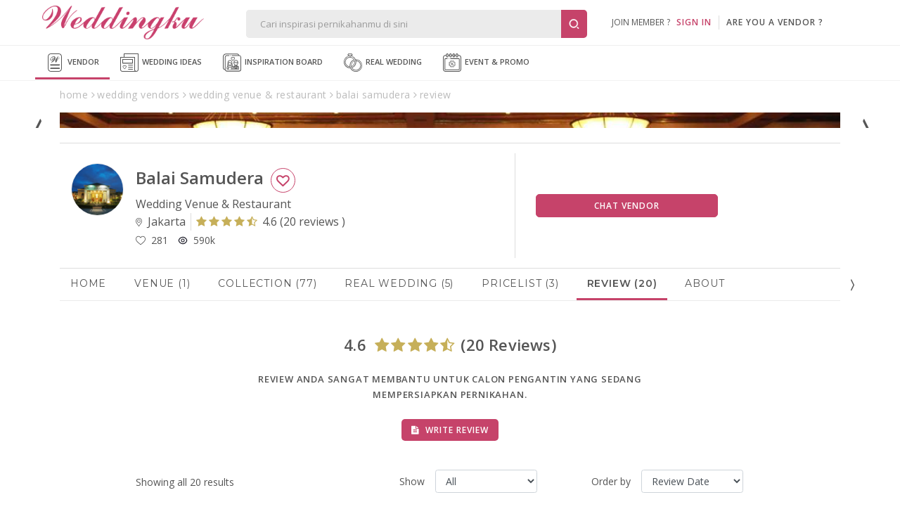

--- FILE ---
content_type: text/html; Charset=Windows-1256
request_url: https://www.weddingku.com/directory/ajax/review.asp
body_size: 19709
content:
{"responsestatus":{"code":"00","description":"Success","access_token":null},"reviews":[{"review_id":38552,"title":"Herman and Cintya Wedding 05\/05\/18","content":"setelah pusing cari2 venue, akhirnya memutuskan buat milih Balai Samudera jadi wedding venue.  alasan milih Balai Samudera karena lokasi nya yang dekat dengan rumah.  sealing itu kapasitas Balai Samudera yang sesuai dengan jumlah undangan, ceiling ruangan yang tinggi dan tempat parkiran yang luas.  pilihan vendor yang kerja sama dengan Balai Samudera juga beragam jadi bisa membandingkan vendor2 yang ada.  service dari team Balai Samudera juga Okay banget. ","quality":5,"service":5,"professionalism":5,"price":3,"review_count":0,"vendor":null,"review_category":{"id":74,"name":"Wedding Venue & Restaurant","url":null,"code":null,"icon_svg":null,"icon_png":null,"type":0},"review_date":"2018-10-27T17:21:48Z","vendor_comment":{"comment_id":374,"comment_content":"Terima kasih atas kepercayaannya memilih kami sebagai tempat untuk acara special kalian \ud83d\ude4f\ud83d\ude4f","comment_date":"2019-04-05T16:58:03Z"},"member":{"member_id":286842,"username":"cintya.kartika","display_name":"Cintya Kartika","profile_photo":"https:\/\/graph.facebook.com\/10210593500221442\/picture?small","biography":null,"birthday":null,"weddingdate":{"weddingdate_string":null,"weddingdate_type":{"id":0,"name":null,"url":null,"code":null,"icon_svg":null,"icon_png":null,"type":0}},"registered_email":{"email_account":"cynthia.kartika@gmail.com","verified":true},"registered_mobile":{"mobile_number":null,"verified":false},"location":{"categories":null,"name":"Jakarta Utara","id":0,"code":null,"pageurl":null,"hotpick":false,"venue":0,"venue_string":null,"vendor":0,"vendor_string":null},"relationship_status":{"status":"No Status","status_id":0},"reviewtotal":5,"gender":false,"budget":0,"guest":0,"venue":{"id":0,"name":"","url":null,"code":null,"icon_svg":null,"icon_png":null,"type":0},"my_board_id":"","id_card_file":""},"typeid":0,"youtube":null,"realwedding":null,"venue_name":null},{"review_id":34690,"title":"Great Venue for Wedding","content":"Ballroomnya luas banget, tamu aku lebih dr 2000pax tp Masih nyaman tdk sempit, ruang VIP nya mewah dan nyaman, area parkirnya pun luas banget","quality":5,"service":5,"professionalism":5,"price":5,"review_count":0,"vendor":null,"review_category":{"id":74,"name":"Wedding Venue & Restaurant","url":null,"code":null,"icon_svg":null,"icon_png":null,"type":0},"review_date":"2017-09-05T09:45:12Z","vendor_comment":{"comment_id":0,"comment_content":null,"comment_date":null},"member":{"member_id":310639,"username":"Karen rangga","display_name":"Karen rangga","profile_photo":"https:\/\/assets.weddingku.com\/images\/noimage.jpg","biography":null,"birthday":null,"weddingdate":{"weddingdate_string":null,"weddingdate_type":{"id":0,"name":null,"url":null,"code":null,"icon_svg":null,"icon_png":null,"type":0}},"registered_email":{"email_account":"karenrangga@gmail.com","verified":true},"registered_mobile":{"mobile_number":"+6282112080833","verified":false},"location":{"categories":null,"name":"Jakarta Utara","id":570,"code":null,"pageurl":null,"hotpick":false,"venue":0,"venue_string":null,"vendor":0,"vendor_string":null},"relationship_status":{"status":"No Status","status_id":0},"reviewtotal":5,"gender":false,"budget":0,"guest":0,"venue":null,"my_board_id":null,"id_card_file":""},"typeid":0,"youtube":null,"realwedding":null,"venue_name":null},{"review_id":34163,"title":"Venue impian","content":"Dari pertama kali masuk ke balai sudirman, aku uda jatuh cinta banget sama ruangannya. Ceilingnya tinggi, lampunya cantik, dan gordennya mewah banget. Dan pemilihan venue ini bener2 pas banget. Kebetulan tamu undangan kami jumlahnya lumayan banyak, sehingga ruangannya ga berasa penuh sesak, malah tamu2 bisa bebas jalan kesana kemari walaupun rame, karena tempatnya gede banget. Marketingnya juga informatif banget. Cuma sayangnya terakhir dimintain charge buat entertainment, padahal di awal bilang entertainment ga ada rekanan, jadi free of charge. Agak bete disitu sih, tapi overall oke koq.","quality":5,"service":5,"professionalism":4,"price":5,"review_count":0,"vendor":null,"review_category":{"id":74,"name":"Wedding Venue & Restaurant","url":null,"code":null,"icon_svg":null,"icon_png":null,"type":0},"review_date":"2017-06-20T00:04:50Z","vendor_comment":{"comment_id":376,"comment_content":"Terima kasih atas kepercayaannya memilih Balai Samudera sebagai tempat resepsi untuk acara specialnya. Sebagai info, memang kami tidak mengenakan charge untuk Entertainment. Mungkin charge diakhir acara untuk penambahan pemakaian listrik. Terima kasih","comment_date":"2019-04-05T17:01:40Z"},"member":{"member_id":172404,"username":"Melissa Octoviani","display_name":"Melissa Octoviani","profile_photo":"https:\/\/assets.weddingku.com\/images\/noimage.jpg","biography":null,"birthday":null,"weddingdate":{"weddingdate_string":null,"weddingdate_type":{"id":0,"name":null,"url":null,"code":null,"icon_svg":null,"icon_png":null,"type":0}},"registered_email":{"email_account":"sakura_mlz_86@yahoo.com","verified":true},"registered_mobile":{"mobile_number":null,"verified":false},"location":null,"relationship_status":{"status":"No Status","status_id":0},"reviewtotal":5,"gender":false,"budget":0,"guest":0,"venue":null,"my_board_id":null,"id_card_file":""},"typeid":0,"youtube":null,"realwedding":null,"venue_name":null},{"review_id":33736,"title":"Balai samudra","content":"Parkir luas\u000aGedung Luass","quality":4,"service":4,"professionalism":4,"price":4,"review_count":0,"vendor":null,"review_category":{"id":74,"name":"Wedding Venue & Restaurant","url":null,"code":null,"icon_svg":null,"icon_png":null,"type":0},"review_date":"2017-05-08T02:26:22Z","vendor_comment":{"comment_id":0,"comment_content":null,"comment_date":null},"member":{"member_id":159553,"username":"Nescia","display_name":"Nescia","profile_photo":"https:\/\/assets.weddingku.com\/images\/noimage.jpg","biography":null,"birthday":null,"weddingdate":{"weddingdate_string":null,"weddingdate_type":{"id":0,"name":null,"url":null,"code":null,"icon_svg":null,"icon_png":null,"type":0}},"registered_email":{"email_account":"nescia@yahoo.com","verified":true},"registered_mobile":{"mobile_number":null,"verified":false},"location":null,"relationship_status":{"status":"No Status","status_id":0},"reviewtotal":5,"gender":false,"budget":0,"guest":0,"venue":null,"my_board_id":null,"id_card_file":""},"typeid":0,"youtube":null,"realwedding":null,"venue_name":null},{"review_id":32964,"title":"Our large and spacious venue","content":"We decided to booked balai samudera as our venue because the large capacity for guests and for parking and it is located in Kelapa Gading where we want our wedding to take place..\u000d\u000aThe staff there are very helpful.. From the booking process, the payment, help us in giving several advice to choose vendors.. \u000d\u000aOne of the best thing is that we received a free rental wedding car with a well known wedding car rental.. We even used new Alphard hihihi.. \u000d\u000aSo for bride to be who are looking for a large and spacious venue and parking space in Kelapa Gading area, I highly recommend balai samudera","quality":5,"service":5,"professionalism":5,"price":5,"review_count":0,"vendor":null,"review_category":{"id":74,"name":"Wedding Venue & Restaurant","url":null,"code":null,"icon_svg":null,"icon_png":null,"type":0},"review_date":"2017-02-06T18:23:45Z","vendor_comment":{"comment_id":0,"comment_content":null,"comment_date":null},"member":{"member_id":269965,"username":"Astrid tanumihardja","display_name":"Astrid tanumihardja","profile_photo":"https:\/\/assets.weddingku.com\/images\/noimage.jpg","biography":null,"birthday":null,"weddingdate":{"weddingdate_string":null,"weddingdate_type":{"id":0,"name":null,"url":null,"code":null,"icon_svg":null,"icon_png":null,"type":0}},"registered_email":{"email_account":"a.tanumihardja@yahoo.com","verified":true},"registered_mobile":{"mobile_number":"+62214500561","verified":false},"location":{"categories":null,"name":"Jakarta Utara","id":570,"code":null,"pageurl":null,"hotpick":false,"venue":0,"venue_string":null,"vendor":0,"vendor_string":null},"relationship_status":{"status":"No Status","status_id":0},"reviewtotal":9,"gender":false,"budget":0,"guest":0,"venue":null,"my_board_id":null,"id_card_file":""},"typeid":0,"youtube":null,"realwedding":null,"venue_name":null},{"review_id":32049,"title":"Megah & Luas","content":"Kami memilih Balai Samudera (Balsam) karena kami tinggal dekat situ dan kakak istri saya semuanya menikah di situ juga. Sehingga tamu kami yang umumnya tinggal di Kelapa Gading, tidak perlu pergi jauh. \u000d\u000a\u000d\u000aSempat ada kekhawatiran kalau2 bulan Januari akan terjadi banjir besar sehingga jalanan di depannya tidak bisa dilewati kendaraan. Bisa2 tidak ada tamu yang datang, padahal pesta sudah terlanjur digelar. Untung pas hari H langit cuma mendung saja. \u000d\u000a\u000d\u000aGedung Balai Samudera memiliki tempat resepsi dan lapangan parkir yang sangat luas, cukup untuk 3000 orang. Lokasi sangat strategis di Kelapa Gading dan dekat akses pintu tol. \u000d\u000aLangit2 gedung sangat tinggi sehingga memberi kesan megah & luas dalam nuansa elegan.\u000d\u000a\u000d\u000aSebelum hari H, kami mengecek ke berbagai acara wedding lain dan menilai bahwa penempatan dekorasi di Balsam harus dipikirkan masak2 (tidak terlalu kosong atau penuh). Terutama pandangan ke layar besar tidak boleh terhalang oleh ornamen besar (pohon).\u000d\u000aLetak posisi sound system dan kebutuhan watt nya juga perlu diperhatikan. Kami menggunakan 7000 watt saja karena 10,000 terlalu bising sehingga tamu merasa tidak kerasan.\u000d\u000a\u000d\u000aNamun dibalik itu semua ada beberapa hal yang masih kurang:\u000d\u000a- Kondisi karpet sudah dekil banget karena bekas tumpahan makanan dan hanya diganti beberapa tahun sekali.\u000d\u000a- Penerangan cahaya agak temaram, sehingga untuk foto & video dibutuhkan lighting tambahan.\u000d\u000a- Banyak tamu undangan merasa kepanasan & mengeluh AC ruangan kurang dingin.","quality":5,"service":5,"professionalism":5,"price":3,"review_count":0,"vendor":null,"review_category":{"id":74,"name":"Wedding Venue & Restaurant","url":null,"code":null,"icon_svg":null,"icon_png":null,"type":0},"review_date":"2016-05-23T10:02:02Z","vendor_comment":{"comment_id":0,"comment_content":null,"comment_date":null},"member":{"member_id":269724,"username":"Stevanus","display_name":"Stevanus","profile_photo":"https:\/\/assets.weddingku.com\/images\/noimage.jpg","biography":"","birthday":null,"weddingdate":{"weddingdate_string":null,"weddingdate_type":{"id":0,"name":null,"url":null,"code":null,"icon_svg":null,"icon_png":null,"type":0}},"registered_email":{"email_account":"S.hendra@hotmail.com","verified":true},"registered_mobile":{"mobile_number":null,"verified":false},"location":null,"relationship_status":{"status":"No Status","status_id":0},"reviewtotal":3,"gender":false,"budget":0,"guest":0,"venue":null,"my_board_id":null,"id_card_file":""},"typeid":0,"youtube":null,"realwedding":null,"venue_name":null},{"review_id":28104,"title":"Gorjes Wedding Venue Ever","content":"Akhirnya mimpi saya menjadi kenyataan. Mimpi yang selama ini untuk menikah di Balai Samudera menjadi nyata. Gedung yang besar dan megah, serta arsitektur semi eropa menambah kemegahan hari pernikahan saya, walaupun pernikahan saya mengusung tema tradisional. KERENNNNN","quality":5,"service":5,"professionalism":5,"price":5,"review_count":0,"vendor":null,"review_category":{"id":74,"name":"Wedding Venue & Restaurant","url":null,"code":null,"icon_svg":null,"icon_png":null,"type":0},"review_date":"2015-10-04T10:10:26Z","vendor_comment":{"comment_id":0,"comment_content":null,"comment_date":null},"member":{"member_id":262221,"username":"Puput Utami","display_name":"Puput Utami","profile_photo":"https:\/\/assets.weddingku.com\/images\/noimage.jpg","biography":null,"birthday":null,"weddingdate":{"weddingdate_string":null,"weddingdate_type":{"id":0,"name":null,"url":null,"code":null,"icon_svg":null,"icon_png":null,"type":0}},"registered_email":{"email_account":"pupututami@hotmail.com","verified":true},"registered_mobile":{"mobile_number":null,"verified":false},"location":null,"relationship_status":{"status":"No Status","status_id":0},"reviewtotal":5,"gender":false,"budget":0,"guest":0,"venue":null,"my_board_id":null,"id_card_file":""},"typeid":0,"youtube":null,"realwedding":null,"venue_name":null},{"review_id":27495,"title":"Oke lah","content":"Smuanya oke","quality":5,"service":5,"professionalism":5,"price":5,"review_count":0,"vendor":null,"review_category":{"id":74,"name":"Wedding Venue & Restaurant","url":null,"code":null,"icon_svg":null,"icon_png":null,"type":0},"review_date":"2015-09-29T22:50:19Z","vendor_comment":{"comment_id":0,"comment_content":null,"comment_date":null},"member":{"member_id":224254,"username":"Cresentia Lavinia","display_name":"Cresentia Lavinia","profile_photo":"https:\/\/graph.facebook.com\/100000349904079\/picture?large","biography":null,"birthday":null,"weddingdate":{"weddingdate_string":null,"weddingdate_type":{"id":0,"name":null,"url":null,"code":null,"icon_svg":null,"icon_png":null,"type":0}},"registered_email":{"email_account":"ms.doodle@live.com","verified":true},"registered_mobile":{"mobile_number":null,"verified":false},"location":null,"relationship_status":{"status":"No Status","status_id":0},"reviewtotal":5,"gender":false,"budget":0,"guest":0,"venue":null,"my_board_id":null,"id_card_file":""},"typeid":0,"youtube":null,"realwedding":null,"venue_name":null},{"review_id":27105,"title":"cocok n lokasi bagus","content":"Lokasi pas","quality":5,"service":5,"professionalism":5,"price":5,"review_count":0,"vendor":null,"review_category":{"id":74,"name":"Wedding Venue & Restaurant","url":null,"code":null,"icon_svg":null,"icon_png":null,"type":0},"review_date":"2015-09-29T17:14:18Z","vendor_comment":{"comment_id":0,"comment_content":null,"comment_date":null},"member":{"member_id":64287,"username":"Elly Octavia","display_name":"Elly Octavia","profile_photo":"https:\/\/images.weddingku.com\/images\/upload\/avatar\/64287.jpg","biography":null,"birthday":null,"weddingdate":{"weddingdate_string":null,"weddingdate_type":{"id":0,"name":null,"url":null,"code":null,"icon_svg":null,"icon_png":null,"type":0}},"registered_email":{"email_account":"elly_chilla@yahoo.com","verified":false},"registered_mobile":{"mobile_number":"+622145852199","verified":false},"location":null,"relationship_status":{"status":"Engaged","status_id":3},"reviewtotal":6,"gender":false,"budget":0,"guest":0,"venue":null,"my_board_id":null,"id_card_file":""},"typeid":0,"youtube":null,"realwedding":null,"venue_name":null},{"review_id":18334,"title":"Thankx balai samudera","content":"Hai smuanya..mau ngasih review sedikit\u000d\u000a\u000d\u000aAk wedding di balai samudera tgl 16 des 2012 lalu.. \u000d\u000aKnp ak pilih venue di balai samudera?\u000d\u000aPertama, kami awalnya sempat berpikir u\/ di hotel.. Cuma dipikir2 lagi akan memakan banyak biaya kalau di hotel.. Jadi kami memutuskan u\/ sewa gedung..\u000d\u000a\u000d\u000aKedua, karena dekat dgn tmpat tinggal dan yg mudah diakses..Selain itu tempat juga besaarrr bgt muat sampai 3000 orang.. Sebelumnya kami juga sempat cari2 vendor lain seperti luxus dan the golf.. Tapi menurut kami Balai samudera yg paling bagus.. \u000d\u000a\u000d\u000aYg menjadi pertimbangan kami yg ke3 adalah Tempat Parkir.. Kami butuh tempat parkir yg luas agar bisa menampung seluruh tamu undangan kami..  Dibandingkan dgn luxus atao the golf, menurut kami balai memiliki tempat parkir yg lebih luas dibanding ke dua vendor tsb..\u000d\u000a\u000d\u000a","quality":4,"service":4,"professionalism":4,"price":3,"review_count":0,"vendor":null,"review_category":{"id":74,"name":"Wedding Venue & Restaurant","url":null,"code":null,"icon_svg":null,"icon_png":null,"type":0},"review_date":"2013-08-20T15:05:56Z","vendor_comment":{"comment_id":0,"comment_content":null,"comment_date":null},"member":{"member_id":146364,"username":"anggelia telianto","display_name":"anggelia telianto","profile_photo":"https:\/\/assets.weddingku.com\/images\/noimage.jpg","biography":null,"birthday":null,"weddingdate":{"weddingdate_string":null,"weddingdate_type":{"id":0,"name":null,"url":null,"code":null,"icon_svg":null,"icon_png":null,"type":0}},"registered_email":{"email_account":"Angeliatelianto@yahoo.com","verified":true},"registered_mobile":{"mobile_number":null,"verified":false},"location":null,"relationship_status":{"status":"Married","status_id":4},"reviewtotal":7,"gender":false,"budget":0,"guest":0,"venue":null,"my_board_id":null,"id_card_file":""},"typeid":0,"youtube":null,"realwedding":null,"venue_name":null},{"review_id":14290,"title":"My Dream Wedding Venue","content":"Balai Samudera adalah gedung pernikahan favorit saya sejak dulu karena saya sangat suka dengan interior gedungnya. Karena itu senang sekali rasanya sewaktu akhirnya ada kesempatan untuk mengadakan pesta pernikahan di gedung ini. Saya sangat puas dengan pelayanan dari pihak gedung, mulai dari team marketing, keamanan, sampai kebersihan. Acara berjalan lancar dari awal sampai akhir, tidak ada masalah dengan listrik, pendingin ruangan ataupun air. Semuanya bekerja dengan profesional. Two thumbs up!","quality":5,"service":5,"professionalism":5,"price":5,"review_count":0,"vendor":null,"review_category":{"id":74,"name":"Wedding Venue & Restaurant","url":null,"code":null,"icon_svg":null,"icon_png":null,"type":0},"review_date":"2012-06-21T11:12:57Z","vendor_comment":{"comment_id":0,"comment_content":null,"comment_date":null},"member":{"member_id":122076,"username":"Oko Sethera Tamrin","display_name":"Oko Sethera Tamrin","profile_photo":"https:\/\/images.weddingku.com\/images\/upload\/avatar\/122076.jpg","biography":null,"birthday":null,"weddingdate":{"weddingdate_string":null,"weddingdate_type":{"id":0,"name":null,"url":null,"code":null,"icon_svg":null,"icon_png":null,"type":0}},"registered_email":{"email_account":"oko_thera@yahoo.com.sg","verified":true},"registered_mobile":{"mobile_number":"+628176628288","verified":false},"location":null,"relationship_status":{"status":"Single","status_id":1},"reviewtotal":6,"gender":false,"budget":0,"guest":0,"venue":null,"my_board_id":null,"id_card_file":""},"typeid":0,"youtube":null,"realwedding":null,"venue_name":null},{"review_id":14203,"title":"LUAS DAN MEWAH","content":"sayangnya karena tamu undangan kami hanya 400 orang, aula balai samudera terasa lebih kosong. untungnya dekorasi dan tempatnya sangat match, dan ballroomnya sangat mewah.","quality":4,"service":3,"professionalism":4,"price":4,"review_count":0,"vendor":null,"review_category":{"id":74,"name":"Wedding Venue & Restaurant","url":null,"code":null,"icon_svg":null,"icon_png":null,"type":0},"review_date":"2012-06-20T14:00:53Z","vendor_comment":{"comment_id":0,"comment_content":null,"comment_date":null},"member":{"member_id":170000,"username":"Rina Linawaty","display_name":"Rina Linawaty","profile_photo":"https:\/\/assets.weddingku.com\/images\/noimage.jpg","biography":null,"birthday":null,"weddingdate":{"weddingdate_string":null,"weddingdate_type":{"id":0,"name":null,"url":null,"code":null,"icon_svg":null,"icon_png":null,"type":0}},"registered_email":{"email_account":"myrina.lina@gmail.com","verified":true},"registered_mobile":{"mobile_number":null,"verified":false},"location":null,"relationship_status":{"status":"No Status","status_id":0},"reviewtotal":5,"gender":false,"budget":0,"guest":0,"venue":null,"my_board_id":null,"id_card_file":""},"typeid":0,"youtube":null,"realwedding":null,"venue_name":null}],"page_info":{"current_page":1,"has_next_page":true,"count":{"page":2,"record":20}},"is_reviewed":false}

--- FILE ---
content_type: application/javascript
request_url: https://assets2.weddingku.com/libs/jgrowl/jquery.jgrowl.min.js
body_size: 1357
content:
(function(b){var a=(function(){return false===b.support.boxModel&&b.support.objectAll&&b.support.leadingWhitespace})();b.jGrowl=function(c,d){if(b("#jGrowl").size()===0){b('<div id="jGrowl"></div>').addClass((d&&d.position)?d.position:b.jGrowl.defaults.position).appendTo("body")}b("#jGrowl").jGrowl(c,d)};b.fn.jGrowl=function(c,e){if(b.isFunction(this.each)){var d=arguments;return this.each(function(){if(b(this).data("jGrowl.instance")===undefined){b(this).data("jGrowl.instance",b.extend(new b.fn.jGrowl(),{notifications:[],element:null,interval:null}));b(this).data("jGrowl.instance").startup(this)}if(b.isFunction(b(this).data("jGrowl.instance")[c])){b(this).data("jGrowl.instance")[c].apply(b(this).data("jGrowl.instance"),b.makeArray(d).slice(1))}else{b(this).data("jGrowl.instance").create(c,e)}})}};b.extend(b.fn.jGrowl.prototype,{defaults:{pool:0,header:"",group:"",sticky:false,position:"top-right",glue:"after",theme:"default",themeState:"highlight",corners:"10px",check:250,life:3000,closeDuration:"normal",openDuration:"normal",easing:"swing",closer:true,closeTemplate:"&times;",closerTemplate:"<div>[ close all ]</div>",log:function(){},beforeOpen:function(){},afterOpen:function(){},open:function(){},beforeClose:function(){},close:function(){},animateOpen:{opacity:"show"},animateClose:{opacity:"hide"}},notifications:[],element:null,interval:null,create:function(d,c){var e=b.extend({},this.defaults,c);if(typeof e.speed!=="undefined"){e.openDuration=e.speed;e.closeDuration=e.speed}this.notifications.push({message:d,options:e});e.log.apply(this.element,[this.element,d,e])},render:function(g){var c=this;var d=g.message;var f=g.options;f.themeState=(f.themeState==="")?"":"ui-state-"+f.themeState;var e=b("<div/>").addClass("jGrowl-notification "+f.themeState+" ui-corner-all"+((f.group!==undefined&&f.group!=="")?" "+f.group:"")).append(b("<div/>").addClass("jGrowl-close").html(f.closeTemplate)).append(b("<div/>").addClass("jGrowl-header").html(f.header)).append(b("<div/>").addClass("jGrowl-message").html(d)).data("jGrowl",f).addClass(f.theme).children("div.jGrowl-close").bind("click.jGrowl",function(){b(this).parent().trigger("jGrowl.beforeClose")}).parent();b(e).bind("mouseover.jGrowl",function(){b("div.jGrowl-notification",c.element).data("jGrowl.pause",true)}).bind("mouseout.jGrowl",function(){b("div.jGrowl-notification",c.element).data("jGrowl.pause",false)}).bind("jGrowl.beforeOpen",function(){if(f.beforeOpen.apply(e,[e,d,f,c.element])!==false){b(this).trigger("jGrowl.open")}}).bind("jGrowl.open",function(){if(f.open.apply(e,[e,d,f,c.element])!==false){if(f.glue=="after"){b("div.jGrowl-notification:last",c.element).after(e)}else{b("div.jGrowl-notification:first",c.element).before(e)}b(this).animate(f.animateOpen,f.openDuration,f.easing,function(){if(b.support.opacity===false){this.style.removeAttribute("filter")}if(b(this).data("jGrowl")!==null){b(this).data("jGrowl").created=new Date()}b(this).trigger("jGrowl.afterOpen")})}}).bind("jGrowl.afterOpen",function(){f.afterOpen.apply(e,[e,d,f,c.element])}).bind("jGrowl.beforeClose",function(){if(f.beforeClose.apply(e,[e,d,f,c.element])!==false){b(this).trigger("jGrowl.close")}}).bind("jGrowl.close",function(){b(this).data("jGrowl.pause",true);b(this).animate(f.animateClose,f.closeDuration,f.easing,function(){if(b.isFunction(f.close)){if(f.close.apply(e,[e,d,f,c.element])!==false){b(this).remove()}}else{b(this).remove()}})}).trigger("jGrowl.beforeOpen");if(f.corners!==""&&b.fn.corner!==undefined){b(e).corner(f.corners)}if(b("div.jGrowl-notification:parent",c.element).size()>1&&b("div.jGrowl-closer",c.element).size()===0&&this.defaults.closer!==false){b(this.defaults.closerTemplate).addClass("jGrowl-closer "+this.defaults.themeState+" ui-corner-all").addClass(this.defaults.theme).appendTo(c.element).animate(this.defaults.animateOpen,this.defaults.speed,this.defaults.easing).bind("click.jGrowl",function(){b(this).siblings().trigger("jGrowl.beforeClose");if(b.isFunction(c.defaults.closer)){c.defaults.closer.apply(b(this).parent()[0],[b(this).parent()[0]])}})}},update:function(){b(this.element).find("div.jGrowl-notification:parent").each(function(){if(b(this).data("jGrowl")!==undefined&&b(this).data("jGrowl").created!==undefined&&(b(this).data("jGrowl").created.getTime()+parseInt(b(this).data("jGrowl").life,10))<(new Date()).getTime()&&b(this).data("jGrowl").sticky!==true&&(b(this).data("jGrowl.pause")===undefined||b(this).data("jGrowl.pause")!==true)){b(this).trigger("jGrowl.beforeClose")}});if(this.notifications.length>0&&(this.defaults.pool===0||b(this.element).find("div.jGrowl-notification:parent").size()<this.defaults.pool)){this.render(this.notifications.shift())}if(b(this.element).find("div.jGrowl-notification:parent").size()<2){b(this.element).find("div.jGrowl-closer").animate(this.defaults.animateClose,this.defaults.speed,this.defaults.easing,function(){b(this).remove()})}},startup:function(c){this.element=b(c).addClass("jGrowl").append('<div class="jGrowl-notification"></div>');this.interval=setInterval(function(){b(c).data("jGrowl.instance").update()},parseInt(this.defaults.check,10));if(a){b(this.element).addClass("ie6")}},shutdown:function(){b(this.element).removeClass("jGrowl").find("div.jGrowl-notification").trigger("jGrowl.close").parent().empty();clearInterval(this.interval)},close:function(){b(this.element).find("div.jGrowl-notification").each(function(){b(this).trigger("jGrowl.beforeClose")})}});b.jGrowl.defaults=b.fn.jGrowl.prototype.defaults})(jQuery);